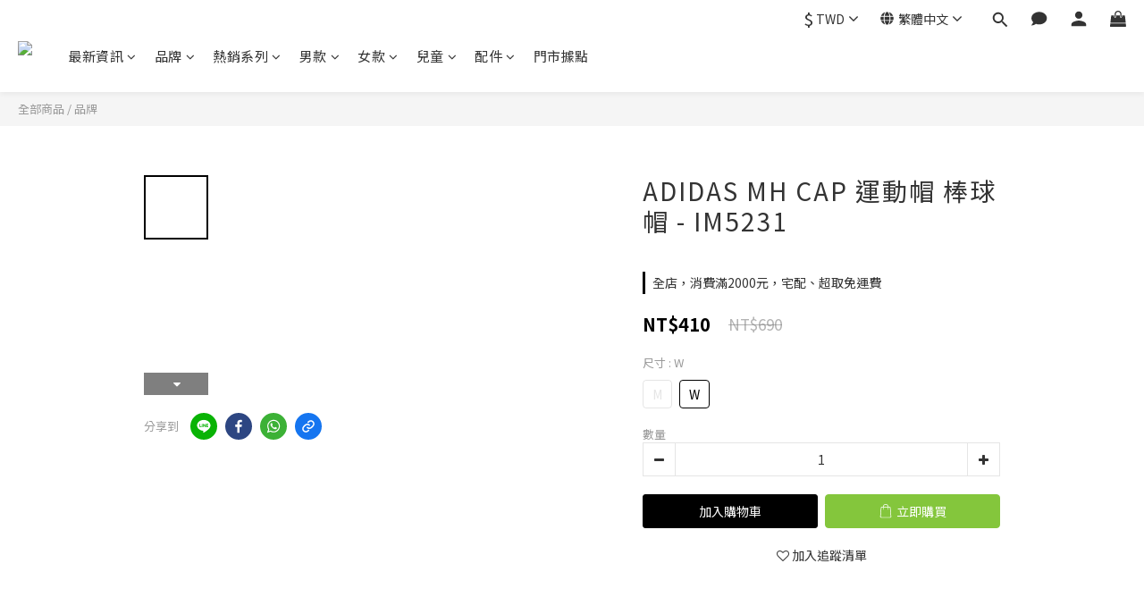

--- FILE ---
content_type: text/plain
request_url: https://www.google-analytics.com/j/collect?v=1&_v=j102&a=488710846&t=pageview&cu=TWD&_s=1&dl=https%3A%2F%2Fwww.wannyueh.com.tw%2Fproducts%2Fim5231&ul=en-us%40posix&dt=ADIDAS%20MH%20CAP%20%E9%81%8B%E5%8B%95%E5%B8%BD%20%E6%A3%92%E7%90%83%E5%B8%BD%20-%20IM5231&sr=1280x720&vp=1280x720&_u=aCDAAEIJAAAAACAMI~&jid=457732449&gjid=16496964&cid=530542690.1767985093&tid=UA-175288074-1&_gid=1495485224.1767985093&_r=1&_slc=1&pa=detail&pr1id=IM5231-W&pr1nm=ADIDAS%20MH%20CAP%20%E9%81%8B%E5%8B%95%E5%B8%BD%20%E6%A3%92%E7%90%83%E5%B8%BD%20-%20IM5231&pr1ca=&pr1br=&pr1va=W&pr1pr=&pr1qt=&pr1cc=&pr1ps=0&z=1123937027
body_size: -569
content:
2,cG-47ERMBSPKS